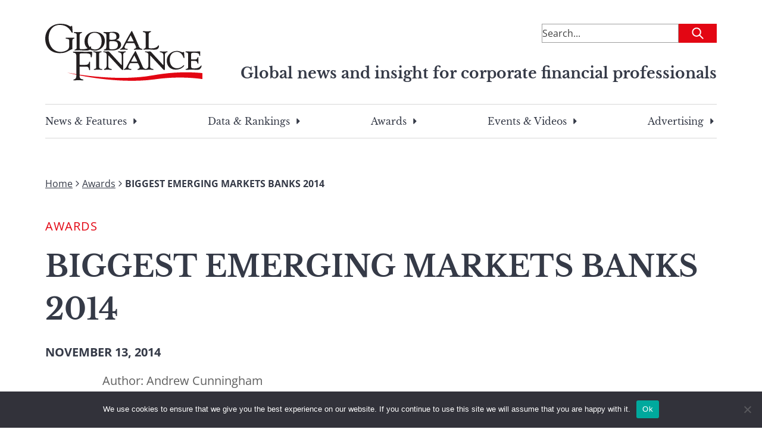

--- FILE ---
content_type: text/html; charset=utf-8
request_url: https://www.google.com/recaptcha/api2/aframe
body_size: 167
content:
<!DOCTYPE HTML><html><head><meta http-equiv="content-type" content="text/html; charset=UTF-8"></head><body><script nonce="jYC5OQLM1HqB_4fu_jxvfQ">/** Anti-fraud and anti-abuse applications only. See google.com/recaptcha */ try{var clients={'sodar':'https://pagead2.googlesyndication.com/pagead/sodar?'};window.addEventListener("message",function(a){try{if(a.source===window.parent){var b=JSON.parse(a.data);var c=clients[b['id']];if(c){var d=document.createElement('img');d.src=c+b['params']+'&rc='+(localStorage.getItem("rc::a")?sessionStorage.getItem("rc::b"):"");window.document.body.appendChild(d);sessionStorage.setItem("rc::e",parseInt(sessionStorage.getItem("rc::e")||0)+1);localStorage.setItem("rc::h",'1768900424442');}}}catch(b){}});window.parent.postMessage("_grecaptcha_ready", "*");}catch(b){}</script></body></html>